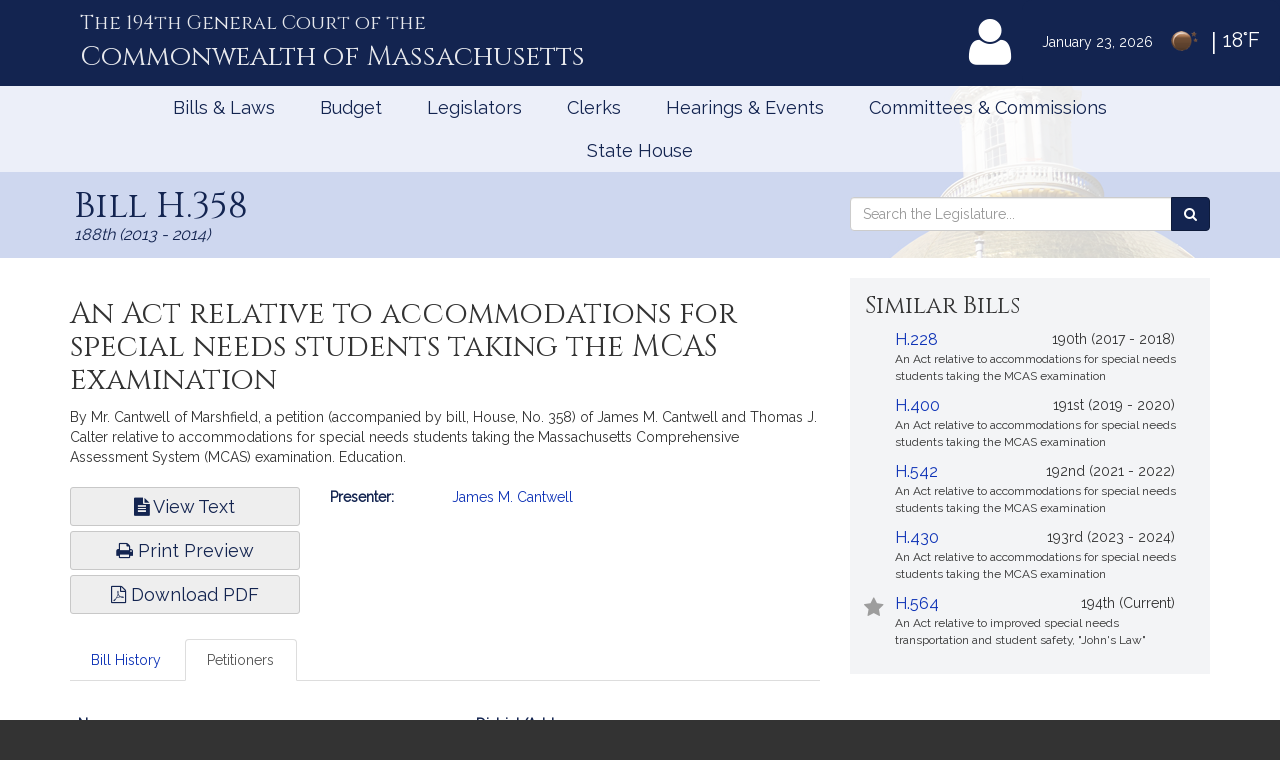

--- FILE ---
content_type: text/html; charset=utf-8
request_url: https://www.google.com/recaptcha/api2/anchor?ar=1&k=6LffVvYUAAAAAFgtGnNLexZBT_BK7JzNbOEBaljw&co=aHR0cHM6Ly9tYWxlZ2lzbGF0dXJlLmdvdjo0NDM.&hl=en&v=PoyoqOPhxBO7pBk68S4YbpHZ&size=normal&anchor-ms=20000&execute-ms=30000&cb=wywd5svhod4
body_size: 49293
content:
<!DOCTYPE HTML><html dir="ltr" lang="en"><head><meta http-equiv="Content-Type" content="text/html; charset=UTF-8">
<meta http-equiv="X-UA-Compatible" content="IE=edge">
<title>reCAPTCHA</title>
<style type="text/css">
/* cyrillic-ext */
@font-face {
  font-family: 'Roboto';
  font-style: normal;
  font-weight: 400;
  font-stretch: 100%;
  src: url(//fonts.gstatic.com/s/roboto/v48/KFO7CnqEu92Fr1ME7kSn66aGLdTylUAMa3GUBHMdazTgWw.woff2) format('woff2');
  unicode-range: U+0460-052F, U+1C80-1C8A, U+20B4, U+2DE0-2DFF, U+A640-A69F, U+FE2E-FE2F;
}
/* cyrillic */
@font-face {
  font-family: 'Roboto';
  font-style: normal;
  font-weight: 400;
  font-stretch: 100%;
  src: url(//fonts.gstatic.com/s/roboto/v48/KFO7CnqEu92Fr1ME7kSn66aGLdTylUAMa3iUBHMdazTgWw.woff2) format('woff2');
  unicode-range: U+0301, U+0400-045F, U+0490-0491, U+04B0-04B1, U+2116;
}
/* greek-ext */
@font-face {
  font-family: 'Roboto';
  font-style: normal;
  font-weight: 400;
  font-stretch: 100%;
  src: url(//fonts.gstatic.com/s/roboto/v48/KFO7CnqEu92Fr1ME7kSn66aGLdTylUAMa3CUBHMdazTgWw.woff2) format('woff2');
  unicode-range: U+1F00-1FFF;
}
/* greek */
@font-face {
  font-family: 'Roboto';
  font-style: normal;
  font-weight: 400;
  font-stretch: 100%;
  src: url(//fonts.gstatic.com/s/roboto/v48/KFO7CnqEu92Fr1ME7kSn66aGLdTylUAMa3-UBHMdazTgWw.woff2) format('woff2');
  unicode-range: U+0370-0377, U+037A-037F, U+0384-038A, U+038C, U+038E-03A1, U+03A3-03FF;
}
/* math */
@font-face {
  font-family: 'Roboto';
  font-style: normal;
  font-weight: 400;
  font-stretch: 100%;
  src: url(//fonts.gstatic.com/s/roboto/v48/KFO7CnqEu92Fr1ME7kSn66aGLdTylUAMawCUBHMdazTgWw.woff2) format('woff2');
  unicode-range: U+0302-0303, U+0305, U+0307-0308, U+0310, U+0312, U+0315, U+031A, U+0326-0327, U+032C, U+032F-0330, U+0332-0333, U+0338, U+033A, U+0346, U+034D, U+0391-03A1, U+03A3-03A9, U+03B1-03C9, U+03D1, U+03D5-03D6, U+03F0-03F1, U+03F4-03F5, U+2016-2017, U+2034-2038, U+203C, U+2040, U+2043, U+2047, U+2050, U+2057, U+205F, U+2070-2071, U+2074-208E, U+2090-209C, U+20D0-20DC, U+20E1, U+20E5-20EF, U+2100-2112, U+2114-2115, U+2117-2121, U+2123-214F, U+2190, U+2192, U+2194-21AE, U+21B0-21E5, U+21F1-21F2, U+21F4-2211, U+2213-2214, U+2216-22FF, U+2308-230B, U+2310, U+2319, U+231C-2321, U+2336-237A, U+237C, U+2395, U+239B-23B7, U+23D0, U+23DC-23E1, U+2474-2475, U+25AF, U+25B3, U+25B7, U+25BD, U+25C1, U+25CA, U+25CC, U+25FB, U+266D-266F, U+27C0-27FF, U+2900-2AFF, U+2B0E-2B11, U+2B30-2B4C, U+2BFE, U+3030, U+FF5B, U+FF5D, U+1D400-1D7FF, U+1EE00-1EEFF;
}
/* symbols */
@font-face {
  font-family: 'Roboto';
  font-style: normal;
  font-weight: 400;
  font-stretch: 100%;
  src: url(//fonts.gstatic.com/s/roboto/v48/KFO7CnqEu92Fr1ME7kSn66aGLdTylUAMaxKUBHMdazTgWw.woff2) format('woff2');
  unicode-range: U+0001-000C, U+000E-001F, U+007F-009F, U+20DD-20E0, U+20E2-20E4, U+2150-218F, U+2190, U+2192, U+2194-2199, U+21AF, U+21E6-21F0, U+21F3, U+2218-2219, U+2299, U+22C4-22C6, U+2300-243F, U+2440-244A, U+2460-24FF, U+25A0-27BF, U+2800-28FF, U+2921-2922, U+2981, U+29BF, U+29EB, U+2B00-2BFF, U+4DC0-4DFF, U+FFF9-FFFB, U+10140-1018E, U+10190-1019C, U+101A0, U+101D0-101FD, U+102E0-102FB, U+10E60-10E7E, U+1D2C0-1D2D3, U+1D2E0-1D37F, U+1F000-1F0FF, U+1F100-1F1AD, U+1F1E6-1F1FF, U+1F30D-1F30F, U+1F315, U+1F31C, U+1F31E, U+1F320-1F32C, U+1F336, U+1F378, U+1F37D, U+1F382, U+1F393-1F39F, U+1F3A7-1F3A8, U+1F3AC-1F3AF, U+1F3C2, U+1F3C4-1F3C6, U+1F3CA-1F3CE, U+1F3D4-1F3E0, U+1F3ED, U+1F3F1-1F3F3, U+1F3F5-1F3F7, U+1F408, U+1F415, U+1F41F, U+1F426, U+1F43F, U+1F441-1F442, U+1F444, U+1F446-1F449, U+1F44C-1F44E, U+1F453, U+1F46A, U+1F47D, U+1F4A3, U+1F4B0, U+1F4B3, U+1F4B9, U+1F4BB, U+1F4BF, U+1F4C8-1F4CB, U+1F4D6, U+1F4DA, U+1F4DF, U+1F4E3-1F4E6, U+1F4EA-1F4ED, U+1F4F7, U+1F4F9-1F4FB, U+1F4FD-1F4FE, U+1F503, U+1F507-1F50B, U+1F50D, U+1F512-1F513, U+1F53E-1F54A, U+1F54F-1F5FA, U+1F610, U+1F650-1F67F, U+1F687, U+1F68D, U+1F691, U+1F694, U+1F698, U+1F6AD, U+1F6B2, U+1F6B9-1F6BA, U+1F6BC, U+1F6C6-1F6CF, U+1F6D3-1F6D7, U+1F6E0-1F6EA, U+1F6F0-1F6F3, U+1F6F7-1F6FC, U+1F700-1F7FF, U+1F800-1F80B, U+1F810-1F847, U+1F850-1F859, U+1F860-1F887, U+1F890-1F8AD, U+1F8B0-1F8BB, U+1F8C0-1F8C1, U+1F900-1F90B, U+1F93B, U+1F946, U+1F984, U+1F996, U+1F9E9, U+1FA00-1FA6F, U+1FA70-1FA7C, U+1FA80-1FA89, U+1FA8F-1FAC6, U+1FACE-1FADC, U+1FADF-1FAE9, U+1FAF0-1FAF8, U+1FB00-1FBFF;
}
/* vietnamese */
@font-face {
  font-family: 'Roboto';
  font-style: normal;
  font-weight: 400;
  font-stretch: 100%;
  src: url(//fonts.gstatic.com/s/roboto/v48/KFO7CnqEu92Fr1ME7kSn66aGLdTylUAMa3OUBHMdazTgWw.woff2) format('woff2');
  unicode-range: U+0102-0103, U+0110-0111, U+0128-0129, U+0168-0169, U+01A0-01A1, U+01AF-01B0, U+0300-0301, U+0303-0304, U+0308-0309, U+0323, U+0329, U+1EA0-1EF9, U+20AB;
}
/* latin-ext */
@font-face {
  font-family: 'Roboto';
  font-style: normal;
  font-weight: 400;
  font-stretch: 100%;
  src: url(//fonts.gstatic.com/s/roboto/v48/KFO7CnqEu92Fr1ME7kSn66aGLdTylUAMa3KUBHMdazTgWw.woff2) format('woff2');
  unicode-range: U+0100-02BA, U+02BD-02C5, U+02C7-02CC, U+02CE-02D7, U+02DD-02FF, U+0304, U+0308, U+0329, U+1D00-1DBF, U+1E00-1E9F, U+1EF2-1EFF, U+2020, U+20A0-20AB, U+20AD-20C0, U+2113, U+2C60-2C7F, U+A720-A7FF;
}
/* latin */
@font-face {
  font-family: 'Roboto';
  font-style: normal;
  font-weight: 400;
  font-stretch: 100%;
  src: url(//fonts.gstatic.com/s/roboto/v48/KFO7CnqEu92Fr1ME7kSn66aGLdTylUAMa3yUBHMdazQ.woff2) format('woff2');
  unicode-range: U+0000-00FF, U+0131, U+0152-0153, U+02BB-02BC, U+02C6, U+02DA, U+02DC, U+0304, U+0308, U+0329, U+2000-206F, U+20AC, U+2122, U+2191, U+2193, U+2212, U+2215, U+FEFF, U+FFFD;
}
/* cyrillic-ext */
@font-face {
  font-family: 'Roboto';
  font-style: normal;
  font-weight: 500;
  font-stretch: 100%;
  src: url(//fonts.gstatic.com/s/roboto/v48/KFO7CnqEu92Fr1ME7kSn66aGLdTylUAMa3GUBHMdazTgWw.woff2) format('woff2');
  unicode-range: U+0460-052F, U+1C80-1C8A, U+20B4, U+2DE0-2DFF, U+A640-A69F, U+FE2E-FE2F;
}
/* cyrillic */
@font-face {
  font-family: 'Roboto';
  font-style: normal;
  font-weight: 500;
  font-stretch: 100%;
  src: url(//fonts.gstatic.com/s/roboto/v48/KFO7CnqEu92Fr1ME7kSn66aGLdTylUAMa3iUBHMdazTgWw.woff2) format('woff2');
  unicode-range: U+0301, U+0400-045F, U+0490-0491, U+04B0-04B1, U+2116;
}
/* greek-ext */
@font-face {
  font-family: 'Roboto';
  font-style: normal;
  font-weight: 500;
  font-stretch: 100%;
  src: url(//fonts.gstatic.com/s/roboto/v48/KFO7CnqEu92Fr1ME7kSn66aGLdTylUAMa3CUBHMdazTgWw.woff2) format('woff2');
  unicode-range: U+1F00-1FFF;
}
/* greek */
@font-face {
  font-family: 'Roboto';
  font-style: normal;
  font-weight: 500;
  font-stretch: 100%;
  src: url(//fonts.gstatic.com/s/roboto/v48/KFO7CnqEu92Fr1ME7kSn66aGLdTylUAMa3-UBHMdazTgWw.woff2) format('woff2');
  unicode-range: U+0370-0377, U+037A-037F, U+0384-038A, U+038C, U+038E-03A1, U+03A3-03FF;
}
/* math */
@font-face {
  font-family: 'Roboto';
  font-style: normal;
  font-weight: 500;
  font-stretch: 100%;
  src: url(//fonts.gstatic.com/s/roboto/v48/KFO7CnqEu92Fr1ME7kSn66aGLdTylUAMawCUBHMdazTgWw.woff2) format('woff2');
  unicode-range: U+0302-0303, U+0305, U+0307-0308, U+0310, U+0312, U+0315, U+031A, U+0326-0327, U+032C, U+032F-0330, U+0332-0333, U+0338, U+033A, U+0346, U+034D, U+0391-03A1, U+03A3-03A9, U+03B1-03C9, U+03D1, U+03D5-03D6, U+03F0-03F1, U+03F4-03F5, U+2016-2017, U+2034-2038, U+203C, U+2040, U+2043, U+2047, U+2050, U+2057, U+205F, U+2070-2071, U+2074-208E, U+2090-209C, U+20D0-20DC, U+20E1, U+20E5-20EF, U+2100-2112, U+2114-2115, U+2117-2121, U+2123-214F, U+2190, U+2192, U+2194-21AE, U+21B0-21E5, U+21F1-21F2, U+21F4-2211, U+2213-2214, U+2216-22FF, U+2308-230B, U+2310, U+2319, U+231C-2321, U+2336-237A, U+237C, U+2395, U+239B-23B7, U+23D0, U+23DC-23E1, U+2474-2475, U+25AF, U+25B3, U+25B7, U+25BD, U+25C1, U+25CA, U+25CC, U+25FB, U+266D-266F, U+27C0-27FF, U+2900-2AFF, U+2B0E-2B11, U+2B30-2B4C, U+2BFE, U+3030, U+FF5B, U+FF5D, U+1D400-1D7FF, U+1EE00-1EEFF;
}
/* symbols */
@font-face {
  font-family: 'Roboto';
  font-style: normal;
  font-weight: 500;
  font-stretch: 100%;
  src: url(//fonts.gstatic.com/s/roboto/v48/KFO7CnqEu92Fr1ME7kSn66aGLdTylUAMaxKUBHMdazTgWw.woff2) format('woff2');
  unicode-range: U+0001-000C, U+000E-001F, U+007F-009F, U+20DD-20E0, U+20E2-20E4, U+2150-218F, U+2190, U+2192, U+2194-2199, U+21AF, U+21E6-21F0, U+21F3, U+2218-2219, U+2299, U+22C4-22C6, U+2300-243F, U+2440-244A, U+2460-24FF, U+25A0-27BF, U+2800-28FF, U+2921-2922, U+2981, U+29BF, U+29EB, U+2B00-2BFF, U+4DC0-4DFF, U+FFF9-FFFB, U+10140-1018E, U+10190-1019C, U+101A0, U+101D0-101FD, U+102E0-102FB, U+10E60-10E7E, U+1D2C0-1D2D3, U+1D2E0-1D37F, U+1F000-1F0FF, U+1F100-1F1AD, U+1F1E6-1F1FF, U+1F30D-1F30F, U+1F315, U+1F31C, U+1F31E, U+1F320-1F32C, U+1F336, U+1F378, U+1F37D, U+1F382, U+1F393-1F39F, U+1F3A7-1F3A8, U+1F3AC-1F3AF, U+1F3C2, U+1F3C4-1F3C6, U+1F3CA-1F3CE, U+1F3D4-1F3E0, U+1F3ED, U+1F3F1-1F3F3, U+1F3F5-1F3F7, U+1F408, U+1F415, U+1F41F, U+1F426, U+1F43F, U+1F441-1F442, U+1F444, U+1F446-1F449, U+1F44C-1F44E, U+1F453, U+1F46A, U+1F47D, U+1F4A3, U+1F4B0, U+1F4B3, U+1F4B9, U+1F4BB, U+1F4BF, U+1F4C8-1F4CB, U+1F4D6, U+1F4DA, U+1F4DF, U+1F4E3-1F4E6, U+1F4EA-1F4ED, U+1F4F7, U+1F4F9-1F4FB, U+1F4FD-1F4FE, U+1F503, U+1F507-1F50B, U+1F50D, U+1F512-1F513, U+1F53E-1F54A, U+1F54F-1F5FA, U+1F610, U+1F650-1F67F, U+1F687, U+1F68D, U+1F691, U+1F694, U+1F698, U+1F6AD, U+1F6B2, U+1F6B9-1F6BA, U+1F6BC, U+1F6C6-1F6CF, U+1F6D3-1F6D7, U+1F6E0-1F6EA, U+1F6F0-1F6F3, U+1F6F7-1F6FC, U+1F700-1F7FF, U+1F800-1F80B, U+1F810-1F847, U+1F850-1F859, U+1F860-1F887, U+1F890-1F8AD, U+1F8B0-1F8BB, U+1F8C0-1F8C1, U+1F900-1F90B, U+1F93B, U+1F946, U+1F984, U+1F996, U+1F9E9, U+1FA00-1FA6F, U+1FA70-1FA7C, U+1FA80-1FA89, U+1FA8F-1FAC6, U+1FACE-1FADC, U+1FADF-1FAE9, U+1FAF0-1FAF8, U+1FB00-1FBFF;
}
/* vietnamese */
@font-face {
  font-family: 'Roboto';
  font-style: normal;
  font-weight: 500;
  font-stretch: 100%;
  src: url(//fonts.gstatic.com/s/roboto/v48/KFO7CnqEu92Fr1ME7kSn66aGLdTylUAMa3OUBHMdazTgWw.woff2) format('woff2');
  unicode-range: U+0102-0103, U+0110-0111, U+0128-0129, U+0168-0169, U+01A0-01A1, U+01AF-01B0, U+0300-0301, U+0303-0304, U+0308-0309, U+0323, U+0329, U+1EA0-1EF9, U+20AB;
}
/* latin-ext */
@font-face {
  font-family: 'Roboto';
  font-style: normal;
  font-weight: 500;
  font-stretch: 100%;
  src: url(//fonts.gstatic.com/s/roboto/v48/KFO7CnqEu92Fr1ME7kSn66aGLdTylUAMa3KUBHMdazTgWw.woff2) format('woff2');
  unicode-range: U+0100-02BA, U+02BD-02C5, U+02C7-02CC, U+02CE-02D7, U+02DD-02FF, U+0304, U+0308, U+0329, U+1D00-1DBF, U+1E00-1E9F, U+1EF2-1EFF, U+2020, U+20A0-20AB, U+20AD-20C0, U+2113, U+2C60-2C7F, U+A720-A7FF;
}
/* latin */
@font-face {
  font-family: 'Roboto';
  font-style: normal;
  font-weight: 500;
  font-stretch: 100%;
  src: url(//fonts.gstatic.com/s/roboto/v48/KFO7CnqEu92Fr1ME7kSn66aGLdTylUAMa3yUBHMdazQ.woff2) format('woff2');
  unicode-range: U+0000-00FF, U+0131, U+0152-0153, U+02BB-02BC, U+02C6, U+02DA, U+02DC, U+0304, U+0308, U+0329, U+2000-206F, U+20AC, U+2122, U+2191, U+2193, U+2212, U+2215, U+FEFF, U+FFFD;
}
/* cyrillic-ext */
@font-face {
  font-family: 'Roboto';
  font-style: normal;
  font-weight: 900;
  font-stretch: 100%;
  src: url(//fonts.gstatic.com/s/roboto/v48/KFO7CnqEu92Fr1ME7kSn66aGLdTylUAMa3GUBHMdazTgWw.woff2) format('woff2');
  unicode-range: U+0460-052F, U+1C80-1C8A, U+20B4, U+2DE0-2DFF, U+A640-A69F, U+FE2E-FE2F;
}
/* cyrillic */
@font-face {
  font-family: 'Roboto';
  font-style: normal;
  font-weight: 900;
  font-stretch: 100%;
  src: url(//fonts.gstatic.com/s/roboto/v48/KFO7CnqEu92Fr1ME7kSn66aGLdTylUAMa3iUBHMdazTgWw.woff2) format('woff2');
  unicode-range: U+0301, U+0400-045F, U+0490-0491, U+04B0-04B1, U+2116;
}
/* greek-ext */
@font-face {
  font-family: 'Roboto';
  font-style: normal;
  font-weight: 900;
  font-stretch: 100%;
  src: url(//fonts.gstatic.com/s/roboto/v48/KFO7CnqEu92Fr1ME7kSn66aGLdTylUAMa3CUBHMdazTgWw.woff2) format('woff2');
  unicode-range: U+1F00-1FFF;
}
/* greek */
@font-face {
  font-family: 'Roboto';
  font-style: normal;
  font-weight: 900;
  font-stretch: 100%;
  src: url(//fonts.gstatic.com/s/roboto/v48/KFO7CnqEu92Fr1ME7kSn66aGLdTylUAMa3-UBHMdazTgWw.woff2) format('woff2');
  unicode-range: U+0370-0377, U+037A-037F, U+0384-038A, U+038C, U+038E-03A1, U+03A3-03FF;
}
/* math */
@font-face {
  font-family: 'Roboto';
  font-style: normal;
  font-weight: 900;
  font-stretch: 100%;
  src: url(//fonts.gstatic.com/s/roboto/v48/KFO7CnqEu92Fr1ME7kSn66aGLdTylUAMawCUBHMdazTgWw.woff2) format('woff2');
  unicode-range: U+0302-0303, U+0305, U+0307-0308, U+0310, U+0312, U+0315, U+031A, U+0326-0327, U+032C, U+032F-0330, U+0332-0333, U+0338, U+033A, U+0346, U+034D, U+0391-03A1, U+03A3-03A9, U+03B1-03C9, U+03D1, U+03D5-03D6, U+03F0-03F1, U+03F4-03F5, U+2016-2017, U+2034-2038, U+203C, U+2040, U+2043, U+2047, U+2050, U+2057, U+205F, U+2070-2071, U+2074-208E, U+2090-209C, U+20D0-20DC, U+20E1, U+20E5-20EF, U+2100-2112, U+2114-2115, U+2117-2121, U+2123-214F, U+2190, U+2192, U+2194-21AE, U+21B0-21E5, U+21F1-21F2, U+21F4-2211, U+2213-2214, U+2216-22FF, U+2308-230B, U+2310, U+2319, U+231C-2321, U+2336-237A, U+237C, U+2395, U+239B-23B7, U+23D0, U+23DC-23E1, U+2474-2475, U+25AF, U+25B3, U+25B7, U+25BD, U+25C1, U+25CA, U+25CC, U+25FB, U+266D-266F, U+27C0-27FF, U+2900-2AFF, U+2B0E-2B11, U+2B30-2B4C, U+2BFE, U+3030, U+FF5B, U+FF5D, U+1D400-1D7FF, U+1EE00-1EEFF;
}
/* symbols */
@font-face {
  font-family: 'Roboto';
  font-style: normal;
  font-weight: 900;
  font-stretch: 100%;
  src: url(//fonts.gstatic.com/s/roboto/v48/KFO7CnqEu92Fr1ME7kSn66aGLdTylUAMaxKUBHMdazTgWw.woff2) format('woff2');
  unicode-range: U+0001-000C, U+000E-001F, U+007F-009F, U+20DD-20E0, U+20E2-20E4, U+2150-218F, U+2190, U+2192, U+2194-2199, U+21AF, U+21E6-21F0, U+21F3, U+2218-2219, U+2299, U+22C4-22C6, U+2300-243F, U+2440-244A, U+2460-24FF, U+25A0-27BF, U+2800-28FF, U+2921-2922, U+2981, U+29BF, U+29EB, U+2B00-2BFF, U+4DC0-4DFF, U+FFF9-FFFB, U+10140-1018E, U+10190-1019C, U+101A0, U+101D0-101FD, U+102E0-102FB, U+10E60-10E7E, U+1D2C0-1D2D3, U+1D2E0-1D37F, U+1F000-1F0FF, U+1F100-1F1AD, U+1F1E6-1F1FF, U+1F30D-1F30F, U+1F315, U+1F31C, U+1F31E, U+1F320-1F32C, U+1F336, U+1F378, U+1F37D, U+1F382, U+1F393-1F39F, U+1F3A7-1F3A8, U+1F3AC-1F3AF, U+1F3C2, U+1F3C4-1F3C6, U+1F3CA-1F3CE, U+1F3D4-1F3E0, U+1F3ED, U+1F3F1-1F3F3, U+1F3F5-1F3F7, U+1F408, U+1F415, U+1F41F, U+1F426, U+1F43F, U+1F441-1F442, U+1F444, U+1F446-1F449, U+1F44C-1F44E, U+1F453, U+1F46A, U+1F47D, U+1F4A3, U+1F4B0, U+1F4B3, U+1F4B9, U+1F4BB, U+1F4BF, U+1F4C8-1F4CB, U+1F4D6, U+1F4DA, U+1F4DF, U+1F4E3-1F4E6, U+1F4EA-1F4ED, U+1F4F7, U+1F4F9-1F4FB, U+1F4FD-1F4FE, U+1F503, U+1F507-1F50B, U+1F50D, U+1F512-1F513, U+1F53E-1F54A, U+1F54F-1F5FA, U+1F610, U+1F650-1F67F, U+1F687, U+1F68D, U+1F691, U+1F694, U+1F698, U+1F6AD, U+1F6B2, U+1F6B9-1F6BA, U+1F6BC, U+1F6C6-1F6CF, U+1F6D3-1F6D7, U+1F6E0-1F6EA, U+1F6F0-1F6F3, U+1F6F7-1F6FC, U+1F700-1F7FF, U+1F800-1F80B, U+1F810-1F847, U+1F850-1F859, U+1F860-1F887, U+1F890-1F8AD, U+1F8B0-1F8BB, U+1F8C0-1F8C1, U+1F900-1F90B, U+1F93B, U+1F946, U+1F984, U+1F996, U+1F9E9, U+1FA00-1FA6F, U+1FA70-1FA7C, U+1FA80-1FA89, U+1FA8F-1FAC6, U+1FACE-1FADC, U+1FADF-1FAE9, U+1FAF0-1FAF8, U+1FB00-1FBFF;
}
/* vietnamese */
@font-face {
  font-family: 'Roboto';
  font-style: normal;
  font-weight: 900;
  font-stretch: 100%;
  src: url(//fonts.gstatic.com/s/roboto/v48/KFO7CnqEu92Fr1ME7kSn66aGLdTylUAMa3OUBHMdazTgWw.woff2) format('woff2');
  unicode-range: U+0102-0103, U+0110-0111, U+0128-0129, U+0168-0169, U+01A0-01A1, U+01AF-01B0, U+0300-0301, U+0303-0304, U+0308-0309, U+0323, U+0329, U+1EA0-1EF9, U+20AB;
}
/* latin-ext */
@font-face {
  font-family: 'Roboto';
  font-style: normal;
  font-weight: 900;
  font-stretch: 100%;
  src: url(//fonts.gstatic.com/s/roboto/v48/KFO7CnqEu92Fr1ME7kSn66aGLdTylUAMa3KUBHMdazTgWw.woff2) format('woff2');
  unicode-range: U+0100-02BA, U+02BD-02C5, U+02C7-02CC, U+02CE-02D7, U+02DD-02FF, U+0304, U+0308, U+0329, U+1D00-1DBF, U+1E00-1E9F, U+1EF2-1EFF, U+2020, U+20A0-20AB, U+20AD-20C0, U+2113, U+2C60-2C7F, U+A720-A7FF;
}
/* latin */
@font-face {
  font-family: 'Roboto';
  font-style: normal;
  font-weight: 900;
  font-stretch: 100%;
  src: url(//fonts.gstatic.com/s/roboto/v48/KFO7CnqEu92Fr1ME7kSn66aGLdTylUAMa3yUBHMdazQ.woff2) format('woff2');
  unicode-range: U+0000-00FF, U+0131, U+0152-0153, U+02BB-02BC, U+02C6, U+02DA, U+02DC, U+0304, U+0308, U+0329, U+2000-206F, U+20AC, U+2122, U+2191, U+2193, U+2212, U+2215, U+FEFF, U+FFFD;
}

</style>
<link rel="stylesheet" type="text/css" href="https://www.gstatic.com/recaptcha/releases/PoyoqOPhxBO7pBk68S4YbpHZ/styles__ltr.css">
<script nonce="HWOT2MWVl9dOOPoNn7CY4g" type="text/javascript">window['__recaptcha_api'] = 'https://www.google.com/recaptcha/api2/';</script>
<script type="text/javascript" src="https://www.gstatic.com/recaptcha/releases/PoyoqOPhxBO7pBk68S4YbpHZ/recaptcha__en.js" nonce="HWOT2MWVl9dOOPoNn7CY4g">
      
    </script></head>
<body><div id="rc-anchor-alert" class="rc-anchor-alert"></div>
<input type="hidden" id="recaptcha-token" value="[base64]">
<script type="text/javascript" nonce="HWOT2MWVl9dOOPoNn7CY4g">
      recaptcha.anchor.Main.init("[\x22ainput\x22,[\x22bgdata\x22,\x22\x22,\[base64]/[base64]/[base64]/bmV3IHJbeF0oY1swXSk6RT09Mj9uZXcgclt4XShjWzBdLGNbMV0pOkU9PTM/bmV3IHJbeF0oY1swXSxjWzFdLGNbMl0pOkU9PTQ/[base64]/[base64]/[base64]/[base64]/[base64]/[base64]/[base64]/[base64]\x22,\[base64]\\u003d\x22,\[base64]/[base64]/CscOcw7QvUMKxwovDn8K2FcObwoTDmcOowrbCnTrCi3xUSEDDvMK6BUhywqDDrcK0wotZw6jDqsOkwrTCh3leTGsdwp8kwpbCoA04w4YFw5kWw7jDqcOOQsKIV8ONwozCusKpwqrCvXJpw7bCkMOdYBIcOcK/DCTDtT/CizjCiMKwQMKvw5fDo8OGTVvCg8Knw6ktHsKVw5PDnH3CpMK0O0/DhXfCnCbDjnHDn8O4w7ZOw6bCmx7Ch1c/[base64]/NsKmw4bCisKOwq3CuQ4VB8K+cHxWw7BAwr59wqYgw7p4w4/DgE4BIcOmwqJ5w6JCJWMdwo/DqCrDmcK/[base64]/CuXYvUFfDvMKzZcONwo4ZwqtMIw5qw4/Cs8K9FMKdwopnwrHCtMK0Y8OaSCwJwrw8YMKxwq7CmR7CicOYccOGdFDDp3d9EMOUwpMMw63Dh8OKI0RcJVp/wqR2wpMGD8K9w7InwpXDhE5jwpnCnl1ewpHCjgBwV8Otw4DDlcKzw6/DshpNC3nCl8OYXj5XYsK3GQ7Ci3vChsOYanTCpS4BKXzDqSTCmsO7wpTDg8ONF23DiQ0/wrXDlhowwq3CuMKIwoJFw7/DlQdudSzDs8O2w419OMOQwqzDs33Dj8OwWjrCi01Dwo3CosKhwpUkwpQZb8KcMnpnZsK6wpM5TMO/ZsOWwojCg8K0w5TDkh90CMK5dcOhUDzCmUpkwqsswrgjbsO/woDCsgbDuUAqYMKjZ8KIwo4wTksxDAMaDcKkwr3CpQ/Dr8KEwq/[base64]/Dl8OGV8Kfwp93dTrCt33CpcO5csO8w7TDt8Kxwr7CtsKkwpbCl2Zdwq00TlfCr0p7UlfDvALDocKOw7TDpXEXwppww4EqwrkQS8OUVsOQBSXDi8KJw7IkJwFEeMOpLiQtb8KYwplnT8ONPsOHVcKVdyTDjCQvKsK/[base64]/DscKMLcKVW8OjASJowqkGc8KTWlRIwqcVw6guw6vDuMKHwrgtbBnDr8K/w5XDiy1QFnV+QMKUIE3CocKEwqd/T8KJP2MnEsOndMO9wpojKGIySsO8W23CtibDgsKHw5/CucKoe8OvwrYww6PDp8K/A3zCucKKUcOPZhRqCsOXKGfChQg+w5zDhxbDuFfCmgHDthXDnkY0wqPDiinDuMOSEwY7KcK+wrNDw5UDw4/DoggTw41NF8KnYzDCv8K4JcOTbUfCkR3DjicgPR0jDMOmNMOsw6syw6t1IsOIwrTDoUYHFXbDs8KWwp5zGsOgIWfDjMOvwpDCvcKcwpFswqlFaVJrLmnCvizCskTDjl/CtcKDScOVbMOQEV3Dj8OpUQ7DuVpGembDksK2HcOnwp0gEF0NWcOnVcKbwpI0SsKvw7fDslgNNyXCijN+woQ4wrXChX7DuA1hw45XwqjCvHLCkMKFZsKqwq7CrCpmwozDnHtIVMKOQ2sDw7V7w7oGw7JOwplRR8OXYsOPXsOAS8O8EMO1w4/DjmHClXrCq8OawqXDicKEVWTDoi0uwrzCqsOvwp3Cv8KuAz1FwqBWwpjDsBwbLcO5w7DCliEdwrpCw4kfb8OywonDh0o2YmdvMsKYI8OIwrYWKsO7HFTDlMKONMO3McOUwrsuQ8OhbMKPw6ZMGxzCuXrDhyNjwpZASQzCvMK/U8OPwqwPfcKmVcKADlDClMOlasKJwqDCtsK7aRxCwqdqw7TDqEd2w6/DnwAMwoHDnsKhAmAxDj0ff8KrEmXCqhVnWiBvGDrDmyzCisOqE00Cw4NSNMOkD8KyBsOFwqJhwoPDpHcfECbCvz13eBdowqFxQyvCvsOrDyfClEhTwoUfPCopw6/Dn8OKw7HDiMOBw5BKw5HCkwZFwrrDkMOhw7bCn8ORWBdCFMO2XD7CnMKTQ8OfMDHCkCwbw4nChMO4w73Dp8KKwo8LXcOmCG/DosK3w4t7w7PDuz3CqcOPT8OlA8OBfMOWXkVgw41JGMOcNm/DicOjUzzCt1HDvDA2ZsOAw50kwqZ5wr18w7xkwrJMw5JoLkgEw5pUw6l/Rk/DsMKCIMKGa8KkPMKKVcOGMk3DkBEWw65jVA/DgsODK3YLQcKJXjPCrMOPeMONwqjCv8KYRwjDk8KYIw7CpcKHw4/CnsOkwooQd8OawoJrJCPCqXrCqF3CnsOEH8KqC8OvIlJRwo/[base64]/SwTCqsK4woZNwrfCu8K3FsKkw5/CgsONwrwHV8KOw4h+SBPDiissIMKiwo3DgcOKw5U7c2DDoi/[base64]/ChwByw7nDtgPDlMORwpslwr85XUdrZcKqw54zCmZawrDDuwklw5TDpsOISSd9wogSw7/DmsOuNMOMw6vDsGEnw4nDtMO/FG/CpsKww6nCpRpfIXBSw6dxAsKwdSHCtAzDqsK7asKmGcOiw6LDqSjCr8OkRMORwpTDk8K+CsOZwrNDw6/DiRVzWcKDwoFxNg3CvUfDlcOZwrPDusO6w7JZwoHCn1F7BcO3w6UTwoZew7Zqw5fCoMKdDcKowrzDp8K/dTswUSrDoVRIGsKNwq8EZGoCIV3DpEDDg8KKw70iE8KAw7oUOcOVw5jDisKmRcKBwp5Rwq12wpjCqGPCigbClcOWJcKkU8KBwo/Du3l8MXcbwqHDn8OGesOxwqwaG8OTUBzCusK4w6PCph/[base64]/[base64]/b8KZChY1TsK2w5HClkFpTEzCjlp0YWdyOG3DriXDpRDDmVnCi8KFJMKTVsK2E8KiNcOETHgibRp9S8KdFH0Ew7HCkcO3esKgwqVqw6wIw57DgsObwrodwrrDm0vCtsObAsK/wr5dMB8LJWTCgTUCM07DmwPCs14Cwp8VwpzChBIrYcKpO8OYWcKaw6XDhld6E13Cj8OrwoQ/w78Fwo3Ck8KwwrBmeVQgD8KVWsKIw6VIw4NOwrITEMKtwrxRw6ZVwodXw4TDosODBcOqXxRKw7TCqMKTRsOFIQjCssODw6bDs8OowoMTWsKVwrrCgCXDgMKVw7DDmMO4bcO7wrXCnsOgFMKEwp/DmcOHL8OhwqdiTsKhwqrDkMK3S8OAVcKoJCnDpCYIw7YvwrDCjMKeOcKlw5HDm25QwoLCosK/wrhdRhbDmcOPe8KTw7XCv2/Cq0Q0wp92woo4w71ZGBrCjEMqwpbDscKOasOCH27CgMKowog3w7bDuTV0wqheHhDCo33CshNOwqVCwp5Qw5ppRVzCi8Kaw4ZhRQ4zDk8WUwFtRsOQIBouwoYPw4bCjcOcw4c/Hk4Bw4EjFH1tw5HDg8K1PkLDngpJMsKzWC91fsOHw5/DvsOjwqNfL8KBd2w2GcKcW8Okwoc4VsKeSTXCg8KYwrvDlcOrZ8O2SibCm8Kpw7jCuBbDvMKCw6V8w4oIworDucKQw4kcOTEJHMKSw5E/wrDCrwwlwowbTMO9wqNYwqwySMO8WcKEw4TDh8KZbMKuwq0Ow77DosK8HBEFE8OtLw7Cv8O5wpp4w5xyw4oWwqzCvcKkJsKzwo7DpMK5wp0bMGzDpcKDwpHCjsKwPnMbw7LDj8OiHF/CncK6wo3Do8OtwrDCo8Krw65Pw57Ch8KgOsOZX8OHQC3DnFPChsKGQwPChcOvwo3CtMK0N10+aCccw4MWwqNtwpcUwphZNRDCkjHDqy3CvEItUcOlNyY/wrwgwpPDiQLCtsO3wrNVX8K5TRHDpBfCg8KTaFHCg3nCmBozXsO/WWQDVVzDj8O7w6AswrZ1ecO/w5/CvkXDrsOdw4oBwqnCrmTDljU5cDDCh1EYcMKYKcKeD8OXfMO2GcOHSULDmMKaO8OswoDDkcOhP8K1w4d9JFfCllnDtA3CqsOqw7VVLGzDjS/CmAVDwrxtwqp/[base64]/CcK0w6MswrLCrsO7fMOFwoTCq2PDjsKYEcK7T8Orwqx5w4vDkGt8w5zDl8ODw43DqkPDtcOXQsKlXUpgA24MQzNyw5N5fsKOJsOjw4/Cv8Kcw4jDpTXCsMKvDXXCqH3CucOZwrx1FCFGwpp6w59Ew5jCvsOKw6LDqsKWc8KVU3ocw4EVwrlNwoYAw7DDnMKEThLCssKoc2fCly/DtgXDmsKBwo3CvsOZDsKJecOBw4kVN8OKB8K4w68vWSPDnTnDr8O9w63CmWhDCMO0w7VcHSIVcDwow4HDr1jCvmktM1vDsH3CgMKow7jDgMOJw5rCt1dqwp/DkVTDr8Ogw7zDlnhJw7NZIsOLw6vCv0ksw4DDnMKEw55WworDoWvDk37DuHLCqcOCwoHDuBfDicKLZMOyWQjDs8OoYcKED214VsK7WcOtw7rDkMK7W8Kkwq7Ci8KDd8Odw71nw4PCjMKww4dESkXCpMKhwpYDXsO6IFPCrMO6UR/[base64]/CjsKqD8OnA8KFw7DCiRvCrnfCtTfCk8K6woPCo8OmD1PDrwBCY8KZwrrChl1aeQ9lZHxRRMO7wpMMPRAfDHhhw54DwowjwqhrM8KMw74rIsOjwqMDwqXDpMOUGW0PExDCjDpaw5/CnMORMCAmw7RpMsOsw7rColfDmWAow5UlD8OgAsOTInXDqBTDl8OmwpTDt8KwVCQNX1t1w4ohw4Erw53DpcOdPlXCoMKIwqwpOyInwqBBw5rCgcOJw7Y0OsOhwrPDsgXDtSlrKMOWwo5LRcKGQ0/DqMKowoVfwoHCmsK5bxDCjcOPwrUIw6kow5nCuXY0PsKEHDVxZVnCnsKxdTELwrbDt8KvIcOgw5fCtjQ7D8KYfsKcwr3CtFICVljDlz53SMKNPcKWw6F/Cx7Dk8OgNHNjXVtHRjQYN8OvCT7DrznDjB4KwpTDk2dBwptdwqLCr1TDkDR7AGvDp8K0ZH3DjHslw6fDmRjDmMOVDcK1bBRpw4DDuU/CslRdwrjCpcOmBMOmIsO2wqXDusOZU0llFkzCusOnABbDmMKfDMK0TsKXTn/CpV94wr/[base64]/UGgDemNUwqbCpsO+wohiEMKcXcKJw6TDtSvCpcKxwoEAM8KefFlZw70Dw5lbaMO+fXA2w4M0B8KqUsO3S1vCp2V8T8OeJn/DuhloOsOrNcOHw41pUMOFD8O3dsKDwplsfwAKNw3CqkrCribCl3hnL0LDqcKxwrvDpcKAJzjCuj7Dj8O2w5nDghHDsMKJw7pUfVvCuFRbNkHDtsKFdWZ5w4rCqsK7Sm5ATsKJYHXDmcKubFrDssOjw5BkL3t/McOPIcKxCBc4E0HCg03CshJNw53DsMKpw7BAf1HDmHNYSMOKw6HDqiLCsmHCssKHcMKfw64eEMKMGElVw6xNK8OpCBtswpLDhUo7IzsHw57CvVUkw5tmw7o4ZAFRSMKZwqY+w59zDsKdw6Y5a8KxEsOmax/DlMOkOlBuw4jCq8ObUjk2LQrDv8OTw7RGOyMZw6IRwrHDpcO7WsO8w6kXw6vDh3/Dp8KywoTDqsOFC8KaR8OHw4rCmcK6dsKWN8KxwrbDrGXDoFbCrEt3SSjDpcO6wqTDkCzCuMOQwo9cw5jCuk0Ew6nDmwkkXsKkfWfCqGnDkC3DtDPClcK/w796TcKtfsOXE8KvNsO8wqPCi8ORw7wUw4tnw6J1UifDqH/[base64]/w4oFBsK6cgx5w4LCiVRKRWt8JsOTwrHDrl5Yw5UvZsKrBcO7wojDsEzCjTfCgsK7VcOxVTzCt8Ktw6/ChXoXw4h5w60eNMKGwqg/cjXCgUgEegZTCsKrwqvCtjtIcF45wobCgMKicMOswq/DjX7Dr0bChsOWwqJdXjl/w4c+GMKOLsObw5zDgkkoWcKcwqtPScOEwqrDox/Dh1jCqXk4WMOew4oywpNVwppde1jCqMOAZngjM8KmVW0kwqJQEk7CsMK9w6xBaMOOwrw+woTDhsKGwpg2w73CsAPCisO1wrsmw4zDmsONwpVMwqMRf8K+JcK/Oh5QwqHDlcOww7TCqXLDpgVrwrzCh2M2EsOyA1wXw4IBw5t9Ag7Dgktkw6pQwp/Dl8KVw5zCuyhuIcKYw7LCo8KOPcK9N8OTw5Qtw6XCucOkQcKQPMOOa8KbaTHCtAhpw7/DhMKzw7TDpDTCgsOyw4NnF1XDul4sw7lBYwTCohjDq8Klf3hICMKSM8Ocw4zDvH56w6PCmgDDvRnCm8OBwo0zLXjCmMKvYjxYwoYawqAbw53ClcKPVC9swpbDusKqw6oEZVTDpMObw6jCn0hRw4PDqsKaGwIySMOfPcKyw4HDnAPClcOKwp/CicKAKMO2XMOmFsOSw4/[base64]/[base64]/DkcOtClpMLBXCqSEbwrw+wpR9McKrw4/DtcO0w78Aw6UAWiQXZ2bCisKpATvDnMO/fcKQUXPCr8KNw5LDrcO2FsOOwrkqeQ4zwonDhsOGU33CssO5w4bCp8Kswp9QH8KTYUgBJUxoIsOmcsKLS8OnQTTCgUzDusKmw4lYXWPDo8Kdw5LDpRJMWcKHwp97w7MPw5FBwrjDgT8vHh7DumvCsMKaZ8Kgw5pGwqzDgMOlw47Cj8OQDk5HRGrDuUMjwo/DgCAnO8KmHMKuw6/[base64]/[base64]/DpFxiw7PCnABZPsKOYVvDpsOcwqQewpptwrsjw4DCosKnwobDtRDCkU9lw7ltQsOaVXHDs8O5EsOEJiDDuS1Gw57CqmTCtsOdw6XCkV1AKBfCv8Kzw4tQccKIwqlewobDrWDDsRoUw6c2w7U9wqbDpSlnwrUIHsKmRisZfx7DnMOgRAPCncO/wqdrwq5zw6rCssOhw4IsN8O3w4EDZRXDsMKtw6QdwqkhfcOgwrJHIcKDwrTCn0XDokTCscONwq9EeTMEw4J7ecKUdH47wrM7PMKIworCjUxkC8KAacKoWsK5EsOoGj/[base64]/[base64]/wojDt2x8XTEMw6HCv0QVdx/[base64]/DlSxtw5FFw7IbA8Otw6vCmFd6wro0JD9mwpkKGcOyYDPDtB4lw5M6w7/CqFdlKgpFwpodK8O9H3oCMcKUWsOtP2xUw4DDi8KYwr9ND2PCoQLCvW7Dj1tTEBPCiC/[base64]/Cv1lsMGTDrsOVCQUjwok9wqdzbjnDsxzDpcKTw7s9w47DgGQTwrsywqRtAGHCp8Kmwrkawps4woxMw7ljw7lMwowqRy87wovCpyDDusK5w4PCvVEeGMO1w7HDu8KmbFIaMG/CjsKdV3TDtMOpXcOhwp/[base64]/CjMKDw4XDiVfCrcKoI07Ch8O+MsKiwoImG8OVa8Ozw4w3w5EmIQLDiQrDlmIoY8KLWGHChRLCunwEb1Rrw6MAw6prwpwMw5/DrWXDjsK2wrkmVMK2DnTCozQPw7HDrsOZQUdPK8OeHMOfTkzDv8KKCg5Cw4scFsKibsOuFHdgK8OJw5TDikNLwrp6wpfDiCTDojDCsTFRfX/[base64]/BRHDgBk8KWbDjDPDuw4Wwoc/ATd1YxAsDiPCkMK7a8OXCcK/w53DoCDCpy3Di8OKwpzDom1Kw4nCmsK/[base64]/DlVbCtG9ew6Efwq7CpDpdbGzCjV3CucK2wqxnwqJwQMKWw5LDoiDDpsOPwq4Ew6fDp8O0wrPCvArDksO2w7QKD8K3Z2nCvsKUw6V1Vz5ow7grEMOCwpjDt2zDoMOvw5zCikvDpMO7aVnDlm/CvCbCgxVoDcKYacKpQMKBUsKGw7o0T8K2ERFhwp1JLsKOw4XDqAQCGmlwd0I3w5XDv8KpwqMddsO0Hh4Xc0FPfcK1JWRSNRx1CwpxwoE+W8Ouw4guwqfClsOUwqJlRwVKNsKVw5V7wr/DvcOJQMO9cMKlw6/CksOZA1wFwr/Cl8KTI8KGR8K/wqvCgsOUwpsya0s8LcOQXxMtJ0oIwrjCqMKbTBZyVHkUEsKnw4wTw6F+w5ptwq1lw77DrBw3CsOPwroYW8Omwo3CnAwww47DllbCrcOIT3nCs8KuYSUcw7JSw65+w5ZmfcK0Y8OfH1rDq8OFKsKIRTwQBcOOwqwtwp9QF8OxOlg/wpnDjHckIsOucHfDmRHDk8Ocw5fDjmIcWsOGF8O4FVTDnMOILnvCp8ONWnvClMKYRmTDq8KZJAHCnDTDmADCrArDnHTDoB0pwr7DtsOPS8Kxw5wTwpN5w5zCjMKHCmd5dTVFwrfDjMKBw4oswqLCoCbCvCM2RmbChMKaRFrDucOOHmTDisOGHFnChmnDh8KMVn7Dig/DtsOgw5poWcKLH3dKwqRUwr/CqcOrw693BB1ow4bDo8KBOMOYwpXDkMOtw5h4wrwwbRtcEjDDjsK8bTjDgcOawrjCq2XCu03Cn8KsJcKxw5RpwrLCj1BPOAouw5/Csi/[base64]/[base64]/GANCcsOuMMKUWXxoKw/[base64]/[base64]/DqMOqSlMWNxl9wpLDsmVAEHAZwqNUOsO7wokLfcKBwq4ww6QGdMOrwoLCpng2wr/DiETCmMOiXFTDvcK1VsO1WcKRwqjDm8KVEEohw7DDpS5fNcKIwoAJRR3Dr1QGw41tBnkIw5DCtXcewofDu8OZTcKFw6TCng3Du1x+woPDtAdaSxRlAnfDjDREI8OyIVjDpcO6wrgLeQFKw640w79NVU7CrsKEQ2B7F3UHwrLCt8OuGA/CrGXDoj8UVsOrVcK9woNtwpnClMOGw7rDh8Oaw51oRcK0wq9oAsKCw6/CiknChMOJwp7Cg1RRwqnCoUbCrAzCrcO/fDvDgjRfw7PCqCQlw7nDksKEw7TDvT3ChMO4w4cDwprDqHDCjcKmLA8Nw4fDjRDDgcKEZ8KBQcOBKzrCmXpDU8KaVsOFBhLCvMOjwotCBn/DrGosXMKVw43DrMKGOcOIP8O/[base64]/w5vDvHPDmcO/wrHCk1TDicOOw6zCn8Okw4JYGDLDsMKOw6LDuMO+LAgZGGDDisOmw58bccK2cMOww6xAdsKiw59AwpvCpMO3w6LCm8KdwpTCm13DpgvCknPDqsOTUsKRUsOMdcOWwpbDhcKVF3rCt0hEwrwhwosiw7XCh8KqwqR3wr7CjUw0cnF2wpYZw7fDny/CkEB7wp7Cngt1KlvDoC9Zwq3DqjvDlcOyYl1JNcOAw4LCgsKWw70DNcKkw6jCrDvCpXrDgWQgwrxDQl0Cw6ZBwq5UwoUiScKpewnCkMOXBR/Ck13DrT7Co8KKERctw7/[base64]/Dh8Kqb8K+IcKEDV7CqcOPwqPCtHV2Rn7DlcOPA8KPwq8ucW3DsEw8w4LDoW3CnSLDusOMEcKTVETDihXCgT/Ds8ORw6DCj8OBwq3DgAcVw5HDncK5JMKew7xyf8K+fsKbw5AeKMK/woxIXcKEw53CvTIEJCfCs8OGcC1OwrJ7woHCpcKZJMOKwppzw6HDjMOuFWRaVcK7AsK7w5jCp33Du8OXw4DCnMKsMsOEwoHCh8KEFAbDvsKJUMOtwpggPxsYFMOzw7l/AcOewp7CtyLDo8KQShbDtnPDoMKOJcKsw77CpsKCw4wQw4cnwqkow7gLwrHCmE4Xw5/CmcOTc2cKw4AiwoJjw5QOw40YIMKBwrjCvAYAGcKUE8OSw4PDi8KJGzLCrQDCh8O/MMK5VGDCqsO/[base64]/ZA5jEMOSLXXCqAZrw4LCgsK+EsOQw5DDpFvCuhDDqV/[base64]/[base64]/DhsK6f2fDshBDGcKlwpTCg1DDoMKtw4JBVBHCosK2wp3DvHwJw7zDk1LChMK7w4rDrQTCgnHDg8KEw4pTHsOPHcOqw5ZORVzCuXMxLsOQwoQxwrnDpVDDuWTDq8O/wrPDlFDCqcKLw47Di8KJVyhVL8OewpLCi8KuF1PDkHTDpMK1RVvDqMKnD8OpwqnDplDDncOuwrPChA16w589w5DCpsOdwp7CmENUeC/DtljDosKpKsK5PQhAZlQ0fMKCwoZVwr7CvnAPw5Zewp1MNUFgw7ozRSjCnX/DkwFjwqoJw7HCpsK6cMK6NxkGwprCg8OWWSx/wrkqw5QoZDTDncOww7czR8OTwqnDgCBeHcOJwpDDsVQXwowyD8OneFDClkrCscOnw7R6w6vChsKKwqfCscK8SWrDtMKPw6scOsOiwpDDgGwjw4AlGyh/wppCw4rCn8OQLi8yw4RMw6bDjcKGNcOfw5U4w68KGMKJwoolwoLCnSFQewBrwr1kw6rDvMKIw7DCqFdywrUrw4fDp07DucO+wp0fVMO+HSTDl2gIdS/Do8OXJcOzwpFhQGPCugEJT8Oaw7DCoMOZw5DCq8KFw7/CpMOYACnCkcKHWcK9wq7CrjhPEMOew53Cm8KAwovCoVnCq8OnCDRyWcOIC8KIewxLI8OICgDCscKlIE4zw6QZYGVnwofCm8Omw53DrcOIfwpSwrQ2wrc+w7nDhiE0wpgswpLCjMOuacKmw7nCi17CkcKLPh4IYMKQw6DCqWcERR/Dh3PDlQpKwovDuMKafR7DnjUpKsOawoPDsh7CgsO4wolgwq9uAH8DKlZRw5LChcKpwrJ8Hn3DqQzDkcO1w5/Dpy3DtMO+FSDDlMK/GsKNVMKEwqXCphXDosKYw4HCqCXDhsOQw4XDlsOCw7VVw6wEZcOsUyTCgcKZw4LDlWLCu8Kbw5nDlw8nE8Ouw5/Dkg/Cjl7ChMKtDUnDhCzCvMOQBFHCnF50ccKuwozDrSYaXivClcKgw5QXYFcdwqPDhQnCkXFLKgY1w4PCj1o7REweEw7DpQNFwpnDgA/CvRjDgMKWwr7DrE1gwrJ+ZMOew57DncKJw5DDghoLwqp8w5nDt8OBFGIKw5fCrcOWwqzDhArCosODfEhYw70gRDUYw6/[base64]/CtlMvw7AHwonClBTCusKIwrh/[base64]/wr7CuB0JCcOKwosGwoAOdMKIKcOhwrVnGGsZHcK3w4TCuDPDniASwqVvw73CvMK3w7dmR2nCvk5yw5Mkwo7DssKna3s/wq/CqTcaBl0Vw7zDhsOGQ8OWw4bCssOQwqLCrMK7wqQVw4ZeMwEkQ8OOwpXCogMzw7HCt8OWb8Kyw6zDvcKiwrTCvcO4w6DDocKOwp/Crw3DnynCn8KXwoVlVMOpwp0nGn7DlxQtYQ/[base64]/CqcOHd1jDoX84wpjCqcK4w5jDh1AMwpJmG0jCi8OcwoYZwo9YwoI3wo7CmS/[base64]/wqYrwq8hesOXwoLDjS1FwqE7R0hWwqxEwqZPBsKBX8Oxw5zCh8Ohw69Uw4bCqsOhwrrCoMOVTx/DhC/DgFQFQD5SFGfCiMKQIMKNfMKbB8OlOcOoI8OQG8OvwpTDsj0sVMK1f21Cw5bCtwDCgMOZworCpxnDixEgw7oTwqfCln4ewrDClMK4wpPDrU3Dkl7CrWHCkwsUwqzClEJAaMKIfwjCl8K3BsKPwqzCu28sc8KaFHjCq0zCtxkUw6VOw4TDsiPDom/CrF/DhEIibsOicsOeJ8OxW2HCksO1wpxrw6PDucO2wrvCrcO2wq7CosOlwoDDh8Oqw4oxMVBTYnDCoMOUPn5qwpkyw5Z0woTCozrCjsOYCFbCgh3ChW3CsG9aaDDDjT1QbxRAwps+w4onRS3DrcOIw6bDsMOONixrw5JyYMKpw4Q/[base64]/Du8OWwq1kw5JFJsKqwrrCrcOdH8OGw6IJCcO6wrNLQibDgxnDhcOqVsOORsOTworDlDobdsOoVMK3wo1Aw5tJw4Vow5xEAMOpeXDCsm9gw4hFE2sjEUbCjsKswqURd8OJw7vDqsOVw6x1ajp9GsO9w6xKw7FBJAgiZ0bDncKoIWvCusOsw4FYAy7DlsOowp7ChHTDuT/DpcK+QUHDpgs8NGjDjMKmwp7Cj8KqOMO+DVgrw6U4w4rCpsOTw4fDjwUOfUNEADZIw41PwpFhwo8BYMKWw5Vvw6c4w4PDhcO3FsOFBjFdG2DCjcOYw6EuJMKDwoo/RsKMwp1DWcOYC8O8XMO3GcKPwpXDiiTDgsKxfmF8R8Ouw4BUwo3CmmJWYcKywpQUAR3CoTgFbwUyZR7DlsKgw4DCqXnCocKTw5hCw6BGw751cMOzw6x/w7A7w73CjXZIGsO2w5Ygw7x/wpPCimJvEnTClMOhUTM+w7rClcO8wobCv2DDrcKxFG46PU0Ow7sJwrTDnzvClFpzwrRtd3PCscKTbsK2J8KlwqHDscK2woDCnQjCgGAPw6LDh8K4wqJFRcKwNVTCh8OiU3rDgT4Nw69EwqB1Wy/CvCpPw7zDqMKcwpkZw4c9wqvCi01xb8K4wp49wr1/wqs5KivCikbCqApAw6TCpMK/w6rCvE86wp5zLBbDihvDjcKRfcO1w4HDmzLCp8Oaw4ktwqMkwqVsDnDCq1QqG8OGwpsda2rDtsKlwrh/w704IsKAdcKgOzBOwqhtw7ROw6EPwotSw5IMwo/[base64]/[base64]/Di8Osw7XDs1lzDUTCqMOqd8ODw5hwO8K0w7jDg8K5wprDqcKPwqbCtA3Cu8KJbcKjCcK6dMOiwqYyNMOMwp4Fw7BVw7EUSzfDvcKTQsKDCg/DhsKHw4XCu1M/woAkN30swrjDgnTCl8Kzw5ARwqt4SUjCn8OGPsOpbmx3P8O0w4TCgXrDonnCmcK5XcKsw4xww5XCuQYyw7YzwrPDmMOZbzogw7sTH8O5LcOEbDJow53CtcO6bSgrwpXDuhZ1woEGSMOmw58BwodXwqA3BcKjwr0/w7MZOSxsb8OQwrg8wpvCn10KanTDoQRbw6PDg8OXw7VywqHCiV4tc8OgS8K/d2kuw6ABw43DisOyC8O7wpBBw5oJI8KYw7gHW0pXB8KBa8K2w6DDrcKtBsOCWn3DvF97PwELA1hdw6/DssO8FcOdZsOvw4TDs2vCmV/Cj11Ww7pkwrXDgGU1Ygs9DsOSbDdYw4/CpHnCucKHw6d0wrPDmMOEwovCtsOPw60gwozDs1tiw6zCq8Kfw4TCpMOew7bDszApwoFzw4vDiMOTwprDl0PDjcOdw7RFJHwcGkDDu3BDdDbDth7DvzxFd8OAwojDvWzCh2dvFsKnw7RQI8KSGgvCksKFw79SMsOFCg/Ct8OnwoXDscOPwqrCvyLCnBc6SRA4w6fDtsOqD8KSbUACEMOlw7N1w4/CkMOXwp/CsMKMwoTDoMK7JXXCowUgwplRw5TDssKmeyfCin5Xwq4ZwpnDs8Osw7bDnlsHw43DkiZ4w78tEWTDuMOww5PCtcKPUxtJaHQQwp7CjMO+M0PDvQFKw7PCq3JhwqzDt8Olf0PChxnCp0DCgSTCl8KcQMKTwqMfC8K4HMO2w5wWYcKpwrF4PsKJw6J/[base64]/DjhPDk8K9T8OQLV4Fw4LCjMKiwogrMXBYwrPConHCmsOlc8KPwoFNWT7DvxDCkkZswq5NXxJAw4JxwrrDvcOfP2fCq1bCjcOpaj/CrDLDucKlwpVDwojDvsOQKz/[base64]/Cq8OeISjDr8Opwp5ewp7DpsOhHcOAw4TCscK0w7/CgMOQw4TCncOlfMO+w5TDnVdIPGvCuMKZw4bDjsOcCiQZKcKlPGxcwr0yw4rCksOQwqHCg1/Cp1Ajw7pwMcK6IsOkUsKvwpM6w47DnUExw7tkw4fCocK9w4ZAw45bwoTDncKNYTQjwppsNMK2asOWYsKLUXbDsg4HZMOCwoLCj8Oow6kswpQewrFmwpQ8wooSfH/DqhJaUAnCo8Kuw6cBEMOBwoEWw5LCpynCoS91w5vCmMOZwrovw7cUfcOJwr8OVFV0a8KmEjDDrx7Cs8K3wpQ9woVmwpbCgE/[base64]/Cr8K0XGU2w6kaEcO/wo3DoHw5Q8OXUMOAXcO9wqfDlsOrw6rDqDtkFMK6D8O0al8gwp/CsMO2D8KuSsKbQ00MwrLCry0oPlYwwrbDhR3DpcKtwpLCgXHCvsOKGxPCiMKZP8KewofCp1AzYcKgMsOcecKfH8Olw6fDgAvCucKAIFYOwqZ2DsOOEVMrPMKsMcOdw4LDo8Oow4PCo8K5AsOAXAhXw6nCgsKRw4U4wprDpmrCusOkwofCiVjCrg/Dpnh1w73Cl2Vpw4DCiTDDpWp5wo/DmW/DpMO8RlrDh8ObwqdwU8KRF2QdMMK1w4JHw43DpsKdw4jCgREqbcOYwo3DhcOTwoggwrghdsKeX2zDjUnDvMKIwrHChMKWwq5xw6XDuXzCkCbDlcK7w6RdHV9BdF/[base64]/[base64]/DhcOPDsOKwqPCjD58wpQcw7U+w4xgw5F9wodEw6Auw6/CiQ7CimXDh1rCjAdTwrNxGsOtwoRSdT5LMXMgw4VQw7UEwqPCqBcdTsOnU8KSf8Omw7vCn1hDEMOuwo/DosK9wpvChcOswo7Dv3N9wrUHPDDDjcKbw4hPJ8Kgf1A2wrAvS8KlwpfCmHkJwqPCkmbDg8ODw6gXGBbDlcKxwr9kQhzDvMOxKcOGZMO+w5ssw4kzOhPDkcK6HcOvIMOjC2PDrEglw5bCqcO4H2vCg1/CoSZow6TCnB8/[base64]/DlsOhwrRHD8OzCmgcJMOvLUHDj1Q2TsKiBMKgwrM5YcO0wprDlSkECGIow5EAwobDi8KNwrnCl8KaEitEYsKVw6cDwq/Dk1lDXsOfwp/DpcOHAmxCOMOSwppTwo/CiMOOc2LCsh/[base64]/Dk8KNw7vCmxkvwp8fwoPDj3TCn3zDtcOMwoTDjwRDQsKawofClQnDghc1w6Zhw6XDkMO6BBxjw5o3wp3Ds8OCw693IWjDrcOyCsO/N8K9Umo8bwkXPsOrw6kFFi/DlcKsZcKrdcKpwqbCqMO8woZVM8K/JcKbBW9gb8KvBMOHRcKuwrQHCsOCwqrDoMOLX0TDknnDisKiFsKHwqInw7fDiMOQw4/[base64]/CqMOOw6DDkDRPwroIw7IPw7B0ezrDgAk1IMKiworDiQPDgRMyJWHCmMOUDsOow5TDmkjCjnJxw4MIwpLCojrDtg/Cs8OTDMOywr5tJwDCscO2E8KLSsKrWsOQeMOsC8Kbw4nCu1xQw6t8fEcHwqFLwoA6HFU4KsKDNsOOw7DDucKoCnbClDFufhXClTTCkl/DvcK3bsKsClzDkSIeTcOEwpPCmsKGw6w9CUJrwpINJTvChGhywopXw7VNwrXCsmHDnsOgwoDDlEbDvnRAwpPDpcK6ZMOoGWjDvcKnw6wQwp/[base64]/w5PDnhB9woPCuTTDpRjCjxhNwoASw6jDrsOzwrvDqsOjTMKfw77DkMO/wpjDiWRUUEbCncOQQsOkwpFcRSVUw5kcVG/[base64]/[base64]/w6bDhDJTAsKUwpHCsU3CoxVpw68QwqPCr2nDpRrDl3bDsMKRBMOdw4hSVsOQEUzDtsO+w4/DqDIuHcOOwqDCvnDDjWp+G8OESVLDrcK5VgTCh2/DjsKcPsK5wrJ3J37ClybDu2lew6zCjQbDkMO4wpxTGW9hGSdCcV0GLsO8woghb2TClMOQwo7ClMOcwrHDlWTDucKxw57DosOHwq8pYXfDv3oHw4vDscKMDcOjw5/Csj7CnUcEw5MJw4RtbMOhwoLCq8OwVmhWKifDpilqwq/DsMKMw75gZVvDiUw+w7YuXcOHwrTCmWpaw4NWQsOqwrgdwpgmdTNKwpQxMBkcIxDDl8Obw54Jw4bDjABkGcKHOcKawrtTHx/Cm2cZw7suA8OQwr5NOUrDicOEwr0rQ2hrwq7CnEwUKH8EwrU+U8KnTsOvNWB4TcOgIgfDjXLCpBkLHBVrTsOPw7zCiRNrw6c/C0gvwqV2YkHCqi7CmsOOc3JaZsOIJsOBwoJhwq/CuMKpSm1mw5nCmlVxwpkYLcObeDAfaRF6YsKtw4fChMOywoXClsK5wpdbwoUDURvDuMKVXUrCkjtswrF9LsOZwrfCk8Kcw63Dj8O3w5UjwpUEw5XDncKbMcKqwp/DtVBsfG/CgcOIw5Vzw4wjwrEdwrPCrWUSQhJ1AFgQV8O3FcOia8Kcw5jCqcKNVMKBw6Vswq0kw5EuaFjCkR4/[base64]/[base64]/w7bDksKIEcOQw70qdkVyK0LDisK9NcOpwr4iwqUhwqHDhMKDwrZKwqXDncK+VcOEw4Vnw4s8D8ObUB/CpS7DgX9Ow7HDucKSOh7Cpgk8IWrCgcK0bMOOwpZZw7TDocOcJiBcA8KaHXFRFcOSEXjCoSRtw6/DsHBWwrbDiSXCmzFGwqM7woXCpsKlw5LCu1AofcOCAsKML3ICRzDDgAzDlMK2wprDoysyw7nDpcKJLsK3HMOZXcK/wpfCj2PDm8OZw41Nw51vwovClgXCvTNiQQ\\u003d\\u003d\x22],null,[\x22conf\x22,null,\x226LffVvYUAAAAAFgtGnNLexZBT_BK7JzNbOEBaljw\x22,0,null,null,null,1,[21,125,63,73,95,87,41,43,42,83,102,105,109,121],[1017145,478],0,null,null,null,null,0,null,0,1,700,1,null,0,\[base64]/76lBhnEnQkZnOKMAhmv8xEZ\x22,0,0,null,null,1,null,0,0,null,null,null,0],\x22https://malegislature.gov:443\x22,null,[1,1,1],null,null,null,0,3600,[\x22https://www.google.com/intl/en/policies/privacy/\x22,\x22https://www.google.com/intl/en/policies/terms/\x22],\x222aW8+lDhcXUaFqJhBdd1f3x5ldn/fv76rbmG9fuFnps\\u003d\x22,0,0,null,1,1769226456951,0,0,[66,178,244,251,200],null,[51,178,54],\x22RC-wqkLzMqIaL-Xag\x22,null,null,null,null,null,\x220dAFcWeA6P19h2Hke7Zp-o1kcMfK9EhDhdYL0boD5QelUtqewrkCWXYCuT4vAeW57KaGIkkFC_8T6Vbt4Y71ul9vpda4vLpINFAw\x22,1769309256836]");
    </script></body></html>